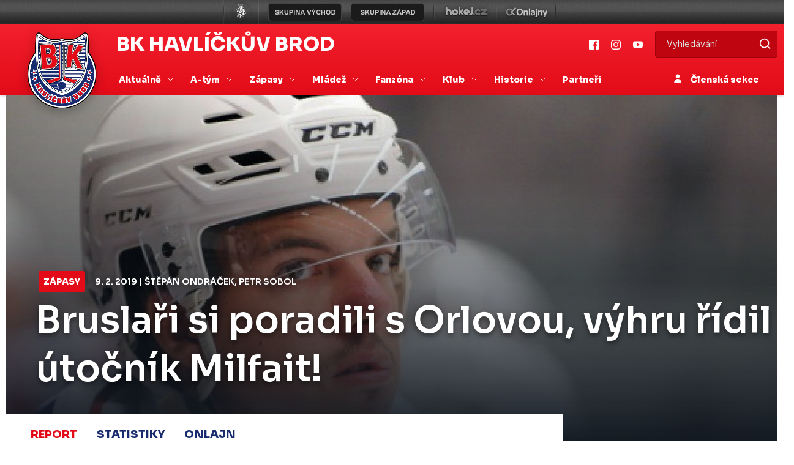

--- FILE ---
content_type: text/html
request_url: https://www.bkhb.cz/zapas.asp?id=Bruslari-si-poradili-s-Orlovou-vyhru-ridil-utocnik-Milfait-2885
body_size: 95035
content:

<!DOCTYPE html>
<html lang="cs" dir="ltr">
  <head>
    <meta charset="windows-1250">
    <meta name="viewport" content="width=device-width, initial-scale=1, shrink-to-fit=no">
    <meta name="googlebot" content="index,follow,snippet,archive" />
    <meta name="keywords" content="hokej Havlíčkův Brod CR ceska cesko" />
    <meta name="description" content="BK Havlíčkův Brod" />
    <meta name="copyright" content="BK Havlíčkův Brod, eSports.cz s.r.o." />

    
    <link href="https://vesna.esports.cz/weby_data/top_bar/top_bar_css.css" rel="stylesheet">
    <link href="inc/css/theme.min.css" rel="stylesheet">
    <link href="inc/css/hotfix.css?1" rel="stylesheet">
    <link rel="author" href="humans.txt">
    
    <link rel="apple-touch-icon" sizes="180x180" href="/apple-touch-icon.png">
    <link rel="icon" type="image/png" sizes="32x32" href="/favicon-32x32.png">
    <link rel="icon" type="image/png" sizes="16x16" href="/favicon-16x16.png">
    <link rel="manifest" href="/site.webmanifest">
    <link rel="mask-icon" href="/safari-pinned-tab.svg" color="#5bbad5">
    <meta name="msapplication-TileColor" content="#da532c">
    <meta name="theme-color" content="#ffffff">

		
		<title>Reportáž ze zápasu: Orlová - Havlíčkův Brod 4:8  -  Bruslaři si poradili s Orlovou, výhru řídil útočník Milfait!</title>
		
		<!-- Global site tag (gtag.js) - Google Analytics -->
<script type="text/plain" data-cookiecategory="analytics" async src="https://www.googletagmanager.com/gtag/js?id=UA-153433239-4"></script>
<script type="text/plain" data-cookiecategory="analytics">
window.dataLayer = window.dataLayer || [];
function gtag(){dataLayer.push(arguments);}
gtag('js', new Date());

gtag('config', 'UA-153433239-4');
</script>
<meta property="og:image" content="http://www.bkhb.cz/foto/jan_milfait_zblizka_top.JPG" />
<meta property="og:title" content="Bruslaři si poradili s Orlovou, výhru řídil útočník Milfait!" />
<meta property="og:description" content="ORLOVÁ – Havlíčkobrodští hokejisté absolvovali dlouhou cestu do Orlové. První třetina patřila Orlům, kteří šli do dvoubrankového vedení. Bruslaři potom potvrdili roli favorita, když otočili vývoj utkání z 0:2 na 6:2. Svěřenci Richarda Cachnína a Martina Melouna přidali v další části hry dvě branky. V utkání se nejvíce dařilo Janu Milfaitovi (na snímku), který zaznamenal čtyři góly a jednu asistenci. Do listiny střelců se z řad Havlíčkova Brodu zapsali Miroslav Třetina, Luboš Voříšek, Jiří Kopic a Štěpán Dudycha. " />
<meta property="og:url" content="http://www.bkhb.cz/zapas.asp?id=Bruslari-si-poradili-s-Orlovou-vyhru-ridil-utocnik-Milfait-2885" />
<meta property="og:site_name" content="BK Havl. Brod" />
<meta property="og:type" content="website" />
<meta name="author" content="Štěpán Ondráček, Petr Sobol" />

</head>
  <body>

<!-- menu -->
<!-- Lista s tymy -->
<div id="top_bar_icons">
  <style>
html, body{
	margin: 0 !important;
	padding: 0;
}
#top_bar {
	margin:0;
	padding:0;
	width: 100%;
	height: 40px;
	background: url(https://vesna.esports.cz/weby_data/top_bar/druha_liga/bg.png) repeat-x 0px 0px;
}

#top_bar_icons_box {
	width: 980px !important;
	padding-left: 00px !important;
	width: 1280px;
	margin: auto;
	padding-left: 85px;
}

#cslh {
	background: url(https://vesna.esports.cz/weby_data/top_bar/druha_liga/logo.png?3) repeat-x 0px 0px;
	width: 58px;
	height: 40px;
	display: inline-block;
	margin-right: 15px;
}
#cslh:hover {
	background: url(https://vesna.esports.cz/weby_data/top_bar/druha_liga/logo.png?3) repeat-x 0px -40px;
	width: 58px;
	height: 40px;
	display: inline-block;
}
#cslh a {
	display: inline-block;
	width: 58px;
	height: 40px;
}

#sever {
	background: url(https://vesna.esports.cz/weby_data/top_bar/druha_liga/skupinaSEVE.png) repeat-x 0px 0px;
	width: 120px;
	height: 40px;
	display: inline-block;
	cursor: pointer;
	margin-right: 10px;
}
#sever:hover {
	background: url(https://vesna.esports.cz/weby_data/top_bar/druha_liga/skupinaSEVE.png) repeat-x 0px -40px;
	width: 120px;
	height: 40px;
	display: inline-block;
	cursor: pointer;
}

#vychod {
	background: url(https://vesna.esports.cz/weby_data/top_bar/druha_liga/vychod.png) repeat-x 0px 0px;
	width: 120px;
	height: 40px;
	display: inline-block;
	cursor: pointer;
	margin-right: 15px;
}
#vychod:hover {
	background: url(https://vesna.esports.cz/weby_data/top_bar/druha_liga/vychod.png) repeat-x 0px -40px;
	width: 120px;
	height: 40px;
	display: inline-block;
	cursor: pointer;
}

#zapad {
	background: url(https://vesna.esports.cz/weby_data/top_bar/druha_liga/zapad.png) repeat-x 0px 0px;
	width: 120px;
	height: 40px;
	display: inline-block;
	cursor: pointer;
	margin-right: 15px;
}
#zapad:hover {
	background: url(https://vesna.esports.cz/weby_data/top_bar/druha_liga/zapad.png) repeat-x 0px -40px;
	width: 120px;
	height: 40px;
	display: inline-block;
	cursor: pointer;
}

#stred {
	background: url(https://vesna.esports.cz/weby_data/top_bar/druha_liga/skupinaS.png) repeat-x 0px 0px;
	width: 120px;
	height: 40px;
	display: inline-block;
	cursor: pointer;
	margin-right: 15px;
}
#stred:hover {
	background: url(https://vesna.esports.cz/weby_data/top_bar/druha_liga/skupinaS.png) repeat-x 0px -40px;
	width: 120px;
	height: 40px;
	display: inline-block;
	cursor: pointer;
}

#jih {
	background: url(https://vesna.esports.cz/weby_data/top_bar/druha_liga/skupinaJ.png) repeat-x 0px 0px;
	width: 120px;
	height: 40px;
	display: inline-block;
	cursor: pointer;
	margin-right: 15px;
}
#jih:hover {
	background: url(https://vesna.esports.cz/weby_data/top_bar/druha_liga/skupinaJ.png) repeat-x 0px -40px;
	width: 120px;
	height: 40px;
	display: inline-block;
	cursor: pointer;
}

#hokejcz {
	background: url(https://vesna.esports.cz/weby_data/top_bar/druha_liga/hokejcz.png) repeat-x 0px 0px;
	width: 104px;
	height: 40px;
	display: inline-block;
}
#hokejcz:hover {
	background: url(https://vesna.esports.cz/weby_data/top_bar/druha_liga/hokejcz.png) repeat-x 0px -40px;
	width: 104px;
	height: 40px;
	display: inline-block;
}
#hokejcz a {
	display: inline-block;
	width: 104px;
	height: 40px;
}

#onlajny {
	background: url(https://vesna.esports.cz/weby_data/top_bar/druha_liga/onlajny.png) repeat-x 0px 0px;
	width: 104px;
	height: 40px;
	display: inline-block;
}
#onlajny:hover {
	background: url(https://vesna.esports.cz/weby_data/top_bar/druha_liga/onlajny.png) repeat-x 0px -40px;
	width: 104px;
	height: 40px;
	display: inline-block;
}
#onlajny a {
	display: inline-block;
	width: 104px;
	height: 40px;
}

#zapad_menu {
	display: inline-block;
}
#bcg_top_bar_items {
	display: inline-block;
}
#bcg_top_bar_items ul {
	font-family: Arial, Verdana;
	font-size: 14px;
	margin: 0;
	padding: 0;
	display: inline-block;
	list-style: none;
}
#bcg_top_bar_items ul li {
	display: block;
	position: relative;
	float: left;
}
#bcg_top_bar_items li ul {
	display: none;
	background: white;
	background: url(https://vesna.esports.cz/weby_data/top_bar/druha_liga/submenu_bg.png);
	border-color: #c9c9c9;
	border-width: 12px;
	width: 430px;
	height: 235px;
	margin-top: 30px;
	font-size: 12px;
	font-family: Arial;
	padding-top: 10px;
	padding-left: 10px;
	z-index:2000;
}
#vychodni_menu li ul {
	display: none;
	background: white;
	background: url(https://vesna.esports.cz/weby_data/top_bar/druha_liga/submenu_bg.png);
	border-color: #c9c9c9;
	border-width: 12px;
	width: 430px;
	height: 235px;
	margin-top: 30px;
	font-size: 12px;
	font-family: Arial;
	padding-top: 10px;
	padding-left: 10px;
}
#bcg_top_bar_items ul li a {
	display: block;
	text-decoration: none;
	color: black;
	padding: 5px 15px 5px 15px;
	margin-left: 1px;
	font-size: 12px;
	font-family: Arial;
}
#bcg_top_bar_items ul li a:hover {

}
#bcg_top_bar_items li:hover ul {
	display: block;
	position: absolute;
}
#bcg_top_bar_items li:hover li {
	width: 210px;
}
#bcg_top_bar_items li:hover li a:hover {
	color:black;
	text-decoration: underline;
}
@media only screen and (max-width:1200px){
    #top_bar{
        display:none;
    }
}
</style>

<div id="top_bar">
<div id="top_bar_icons_box">

<a href="http://ceskyhokej.org/hokejove-souteze/2-liga" target="_blank" title="Český svaz ledního hokeje"><div id="cslh"></div></a>

<div id="bcg_top_bar_items">


<ul id="menux">
	<!--
  <li id="jih"><a href="#"></a>
		<ul style="background:url(https://vesna.esports.cz/weby_data/top_bar/druha_liga/submenu_bg3.png);">
	   	    <li><a href="https://hcrisuty.cz/" target="_blank">TJ HC Řisuty</a></li>
            <li><a href="https://bkhb.cz/" target="_blank">BK Havlíčkův Brod</a></li>
			<li><a href="https://hcstadioncheb.cz/" target="_blank">HC Stadion Cheb</a></li>
            <li><a href="https://ihcpisek.cz/" target="_blank">IHC Králové Písek</a></li>
            <li><a href="https://hckobra.cz/" target="_blank">HC Kobra Praha</a></li>
            <li><a href="https://hcpribram.cz/" target="_blank">HC Příbram</a></li>
            <li><a href="https://hc-klatovy.cz/" target="_blank">HC Klatovy</a></li>
            <li><a href="www.hctabor.com/" target="_blank">HC Tábor</a></li>
		</ul>
	</li>


  <li id="sever"><a href="#"></a>
		<ul style="background:url(https://vesna.esports.cz/weby_data/top_bar/druha_liga/submenu_bg3.png);">
        	<li><a href="https://hokejnp.cz/" target="_blank">BK Nová Paka</a></li>
		    <li><a href="https://hcdecin.cz/" target="_blank">HC Děčín</a></li>
            <li><a href="https://mostectilvi.cz/" target="_blank">MOSTEČTÍ LVI</a></li>
            <li><a href="https://hchronov.cz/" target="_blank">HC Wikov Hronov</a></li>
            <li><a href="https://dracibilina.cz/" target="_blank">Draci Bílina</a></li>
            <li><a href="https://hcvlci.cz/" target="_blank">TJ HC Jablonec n/N.</a></li>
            <li><a href="https://hcdvurkralove.cz/" target="_blank">HC Dvůr Králové n.L.</a></li>
            <li><a href="https://hcletci.cz/" target="_blank">HC Letci Letňany</a></li>
		</ul>
	</li>
	-->

  	<li id="vychod"><a href="#"></a>
		<ul>
		    <li><a href="https://hokejub.cz/" target="_blank">HC Spartak Uherský Brod</a></li>
			<li><a href="https://www.hkkm.cz/" target="_blank">HK Kroměříž</a></li>
           	<li><a href="https://www.hc-havirov.cz/" target="_blank">AZ Havířov</a></li>
			<li><a href="https://lhkjestrabi.cz/" target="_blank">LHK Jestřábi Prostějov</a></li>
			<li><a href="https://www.dracisumperk.cz/" target="_blank">Draci Pars Šumperk</a></li>
            <li><a href="https://www.hcslezan.cz/" target="_blank">HC Slezan Opava</a></li>
            <li><a href="https://www.hokejzr.cz/" target="_blank">SKLH Žďár nad Sázavou</a></li>
            <li><a href="https://www.hknj.cz/" target="_blank">HK Nový Jičín</a></li>
            <li><a href="https://www.hcvm.cz/" target="_blank">HC Bobři Valašské Meziříčí</a></li>
			<li><a href="http://www.technikahokej.cz/" target="_blank">VSK Technika Hokej Brno</a></li>
            <li><a href="https://www.hcismm.cz/" target="_blank">HC ISMM Kopřivnice</a></li>
            <li><a href="https://www.hokejvm.cz/" target="_blank">HHK Velké Meziříčí</a></li>
            <li><a href="https://www.shkmhodonin.cz/" target="_blank">SHKM Hodonín</a></li>
			<li><a href="https://hcorli.cz/" target="_blank">Orli Znojmo</a></li>
    	</ul>
	</li>

  	<li id="zapad"><a href="#"></a>
		<!-- <ul style="background:url(https://vesna.esports.cz/weby_data/top_bar/druha_liga/submenu_bg3.png);"> -->
		<ul>  
			<li><a href="https://www.bkhb.cz/" target="_blank">BK Havlíčkův Brod</a></li>
		    <li><a href="https://slovanusti.cz/" target="_blank">HC Slovan Ústí nad Labem</a></li>
           	<li><a href="https://hokejbenatky.cz/" target="_blank">HC Benátky nad jizerou</a></li>
            <li><a href="https://www.hcvrchlabi.cz/" target="_blank">HC Stadion Vrchlabí</a></li>
            <li><a href="https://www.skkadan.cz/" target="_blank">SK Kadaň</a></li>
            <li><a href="https://www.ihcpisek.cz/" target="_blank">IHC Písek</a></li>
			<li><a href="https://hokejkralupy.cz/" target="_blank">HK Kralupy</a></li>
            <li><a href="https://www.hcdecin.cz/" target="_blank">HC Děčín</a></li>
            <li><a href="https://www.hckobra.cz/" target="_blank">HC Kobra Praha</a></li>
            <li><a href="https://www.mostectilvi.cz/" target="_blank">Mostečtí Lvi</a></li>
            <li><a href="https://hcpribram.cz/" target="_blank">HC Příbram</a></li>
            <li><a href="https://hchronov.cz/" target="_blank">HC Hronov</a></li>
            <li><a href="https://www.hcstadioncheb.cz/" target="_blank">HC Stadion Cheb</a></li> 
            <li><a href="https://hcmilevsko1934.cz/" target="_blank">HC Milevsko 1934</a></li> 
    	</ul>
	</li>

</ul>



<a href="http://www.hokej.cz/druha-liga" target="_blank" title="Hokej.cz - 2. Liga"><div id="hokejcz"></div></a>
<a href="http://www.onlajny.com/" target="_blank" title="Onlajny.com | online přenosy sportovních utkání"><div id="onlajny"></div></a>


</div>

</div>
</div>

</div>
<header>
  <div class="nav-wrap">
    <div class="second-head d-none d-lg-block">
      <div class="container">
        <div class="d-flex">
          <div class="align-items-center d-flex">
            <div class="head"><a href="/">BK Havlíčkův Brod</a></div>
          </div>

          <div class="ml-auto d-none d-lg-flex align-items-center">
            <a class="social" target='_blank' href="https://www.facebook.com/bkhb.cz/"><img src="inc/img/facebook.svg" alt="" /></a>
            <a class="social" target='_blank' href="https://www.instagram.com/bkhb.cz/"><img src="inc/img/instagram.svg" alt="" /></a>
            <a class="social" target='_blank' href="https://www.youtube.com/@bkhb_cz"><img src="inc/img/youtube.svg" alt="" /></a>

            <form action="archiv.asp" class="searchForm mr-auto mr-lg-0 ml-auto">
              <input type="text" name="search" class="search" required="" placeholder="Vyhledávání" />
              <input type="submit" class="submit" value="" />
            </form>
          </div>
        </div>
      </div>
    </div>

    <nav id="main-nav" class="menu navbar navbar-expand-lg navbar-dark">
      <div class="container">
        <div class="logo mx-lg-auto order-0">
          <a class="logo-link" href="/"><img src="inc/img/logo.png" alt="" /></a>
          <div class="slogan-mobile d-block d-lg-none">
            <a href="#">BK Havlíčkův Brod</a>
          </div>
        </div>
        <button class="navbar-toggler second-button" type="button" data-toggle="collapse" data-target=".dual-collapse2">
          <div class="animated-icon2">
            <span></span><span></span><span></span><span></span>
          </div>
        </button>
        <div class="navbar-collapse collapse w-100 dual-collapse2 mt-2 mt-lg-0 text-center text-lg-left main-nav-wrap">
          <ul class="navbar-nav mr-auto">
            
            <li class="nav-item dropdown">
              <a class="nav-link dropdown-toggle" href="#" id="navbarDropdown" role="button" data-toggle="dropdown"
                aria-haspopup="true" aria-expanded="false">
                Aktuálně
              </a>
              <div class="dropdown-menu" aria-labelledby="navbarDropdown">
                


                <a class="nav-link"  href="archiv.asp">Články</a>
                


                <a class="nav-link"  href="archiv.asp?page=4">Aktuality</a>
                

            </li>
            
            <li class="nav-item dropdown">
              <a class="nav-link dropdown-toggle" href="#" id="navbarDropdown" role="button" data-toggle="dropdown"
                aria-haspopup="true" aria-expanded="false">
                A-tým
              </a>
              <div class="dropdown-menu" aria-labelledby="navbarDropdown">
                


                <a class="nav-link"  href="soupiska.asp">Soupiska</a>
                


                <a class="nav-link"  href="zobraz.asp?t=zmeny-v-kadru">Změny v kádru</a>
                


                <a class="nav-link"  href="zobraz.asp?t=realizacni-tym">Realizační tým</a>
                


                <a class="nav-link"  href="statistiky.asp">Statistiky</a>
                

            </li>
            
            <li class="nav-item dropdown">
              <a class="nav-link dropdown-toggle" href="#" id="navbarDropdown" role="button" data-toggle="dropdown"
                aria-haspopup="true" aria-expanded="false">
                Zápasy
              </a>
              <div class="dropdown-menu" aria-labelledby="navbarDropdown">
                


                <a class="nav-link"  href="zapasy.asp">Zápasy II. ligy</a>
                


                <a class="nav-link"  href="zapasy.asp?sezona=2026prip">Přípravné zápasy</a>
                


                <a class="nav-link"  href="tabulka.asp">Tabulka</a>
                


                <a class="nav-link"  href="zobraz.asp?t=bilance-se-souperi">Bilance se soupeři</a>
                


                <a class="nav-link"  href="zobraz.asp?t=vstupenky-a-permanentky">Vstupenky a permanentky</a>
                

            </li>
            
            <li class="nav-item dropdown">
              <a class="nav-link dropdown-toggle" href="#" id="navbarDropdown" role="button" data-toggle="dropdown"
                aria-haspopup="true" aria-expanded="false">
                Mládež 
              </a>
              <div class="dropdown-menu" aria-labelledby="navbarDropdown">
                


                <a class="nav-link"  href="registrace.asp">Individuální výuka</a>
                


                <a class="nav-link"  href="mladez.asp">Rozcestník mládeže</a>
                


                <a class="nav-link"  href="zapasy.asp?kategorie=JUN">Zápasy juniorů</a>
                


                <a class="nav-link"  href="zapasy.asp?kategorie=DOR">Zápasy dorostu</a>
                


                <a class="nav-link"  href="zobraz.asp?t=realizacni-tymy">Realizační týmy</a>
                


                <a class="nav-link"  href="zobraz.asp?t=nabor-hokejistu">Nábor hokejistů</a>
                


                <a class="nav-link"  href="zobraz.asp?t=vikendova-skola-brusleni">Víkendová škola bruslení</a>
                


                <a class="nav-link"  href="zobraz.asp?t=krasobrusleni">Krasobruslení</a>
                


                <a class="nav-link"  href="zobraz.asp?t=clenske-prispevky">Členské příspěvky</a>
                


                <a class="nav-link"  href="zobraz.asp?t=sleva-bauer">Sleva Bauer</a>
                


                <a class="nav-link"  href="zobraz.asp?t=dokumenty">Dokumenty</a>
                

            </li>
            
            <li class="nav-item dropdown">
              <a class="nav-link dropdown-toggle" href="#" id="navbarDropdown" role="button" data-toggle="dropdown"
                aria-haspopup="true" aria-expanded="false">
                Fanzóna
              </a>
              <div class="dropdown-menu" aria-labelledby="navbarDropdown">
                


                <a class="nav-link"  href="zobraz.asp?t=soutez-blachotrapez">Soutěž s Blachotrapez</a>
                


                <a class="nav-link"  href="/zobraz.asp?t=velka-soutez-blachotrapez">Velká soutěž s Blachotrapez</a>
                


                <a class="nav-link"  href="fotogalerie.asp">Fotogalerie</a>
                


                <a class="nav-link" target='_blank' href="https://www.youtube.com/@bkhb_cz">YouTube</a>
                


                <a class="nav-link" target='_blank' href="https://www.facebook.com/bkhb.cz/">Facebook</a>
                


                <a class="nav-link" target='_blank' href="https://www.instagram.com/bkhb.cz/">Instagram</a>
                


                <a class="nav-link" target='_blank' href="https://www.tiktok.com/@bkhb.cz">TikTok</a>
                


                <a class="nav-link" target='_blank' href="https://twitter.com/bkhb_cz">Twitter</a>
                


                <a class="nav-link"  href="offline.asp">Ptejte se</a>
                


                <a class="nav-link" target='_blank' href="https://www.facebook.com/RebelHeartsCZ">Rebel Hearts</a>
                

            </li>
            
            <li class="nav-item dropdown">
              <a class="nav-link dropdown-toggle" href="#" id="navbarDropdown" role="button" data-toggle="dropdown"
                aria-haspopup="true" aria-expanded="false">
                Klub
              </a>
              <div class="dropdown-menu" aria-labelledby="navbarDropdown">
                


                <a class="nav-link"  href="zobraz.asp?t=informace-a-kontakty">Informace a kontakty</a>
                


                <a class="nav-link"  href="zobraz.asp?t=vedeni-klubu">Vedení klubu</a>
                


                <a class="nav-link" target='_blank' href="http://www.tshb.cz/zimni-stadion/ms-1398/p1=1398">Stadion</a>
                


                <a class="nav-link" target='_blank' href="https://www.softkom.biz/Softkom/scheduletshb.aspx">Rozpis ledu</a>
                


                <a class="nav-link"  href="zobraz.asp?t=redakce">Redakce</a>
                


                <a class="nav-link"  href="zobraz.asp?t=akreditace">Akreditace</a>
                

            </li>
            
            <li class="nav-item dropdown">
              <a class="nav-link dropdown-toggle" href="#" id="navbarDropdown" role="button" data-toggle="dropdown"
                aria-haspopup="true" aria-expanded="false">
                Historie
              </a>
              <div class="dropdown-menu" aria-labelledby="navbarDropdown">
                


                <a class="nav-link"  href="zobraz.asp?t=historie-klubu">Historie klubu</a>
                


                <a class="nav-link"  href="zobraz.asp?t=sezona-po-sezone">Sezona po sezoně</a>
                


                <a class="nav-link"  href="zobraz.asp?t=slavni-odchovanci">Slavní odchovanci</a>
                

            </li>
            
            <li class="nav-item">
              <a class="nav-link" target_menu href="partneri.asp">Partneři</a>
            </li>
        </div>
        
        </ul>

        <div class="navbar-collapse collapse w-100 dual-collapse2 mb-2 mb-lg-0">
          <div class="d-block d-lg-none text-center">
            <a class="social" href="#"><img src="inc/img/facebook.svg" alt="" /></a>
            <a class="social" href="#"><img src="inc/img/instagram.svg" alt="" /></a>
            <a class="social" href="#"><img src="inc/img/youtube.svg" alt="" /></a>
          </div>
          <div class="d-block d-lg-none">
            <form class="searchForm mr-auto mr-lg-0 ml-auto">
              <input type="text" name="query" class="search" required="" placeholder="Vyhledávání" />
              <input type="submit" name="search" class="submit" value="" />
            </form>
          </div>
          <ul class="navbar-nav ml-auto">
            <li class="nav-item text-center">
              <a class="nav-link clen" href="https://clen.bkhb.cz"><img src="inc/img/person.svg" alt="" /> Členská sekce</a>
            </li>
          </ul>
        </div>
      </div>
  </div>
  </nav>
  </div>
</header>



    <div class="container article mt-5 mb-5">
        <div class="row">
            <div class="col-12 thumb-wrap">
                <div class="thumb">
                    <picture>
                        <img class="img-fluid" src="https://php.esports.cz/images/min.php?exact&amp;topcut&amp;w=1260&amp;h=577&amp;compresss=&amp;mtime=1539443140&amp;file=https://bkhb.cz//foto/jan_milfait_zblizka_top.JPG" alt="">
                    </picture>
                    <div class="tag-wrap">
                        <div class="category"><a href="#">Zápasy</a></div>
                        <div class="date">9. 2. 2019 | Štěpán Ondráček, Petr Sobol</div>
                        <h1>Bruslaři si poradili s Orlovou, výhru řídil útočník Milfait!
                        </h1>

                    </div>
                </div>

            </div>



            <div class="col-12 col-lg-8 col-xl-9 left-side mb-4 mb-lg-0 content-wrap">

                <div class="content">

                    <div class="p-0 py-md-2 px-md-3">
                        

                        <div class="subpage--main subpage--tabs tabs">
                            <div class="row">

                                <div class="col-12">
                                    <ul class="nav nav-tabs nav-pills nav-fill" id="myTab" role="tablist">


                                        <li class="nav-item">
                                            <a class="nav-link active show" id="report-tab" data-toggle="tab"
                                                href="#report" role="tab" aria-controls="report"
                                                aria-selected="true">Report</a>
                                        </li>

                                         
                                        <li class="nav-item">
                                            <a class="nav-link" id="report-stats" data-toggle="tab" href="#stats"
                                                role="tab" aria-controls="stats" aria-selected="false">Statistiky</a>
                                        </li>
                                        
                                        <li class="nav-item">
                                            <a class="nav-link" target="blank" href="http://www.onlajny.com/match/index/id/249533" title="">Onlajn</a>
                                        </li>
                                        



                                    </ul>
                                </div>
                            </div>
                        </div>


                        <div class="tab-content typography" id="myTabContent">

                            <div class="tab-pane fade typography--media_full_width active show" id="report"
                                role="tabpanel" aria-labelledby="report">
                                <p class="perex">ORLOVÁ – Havlíčkobrodští hokejisté absolvovali dlouhou cestu do Orlové. První třetina patřila Orlům, kteří šli do dvoubrankového vedení. Bruslaři potom potvrdili roli favorita, když otočili vývoj utkání z 0:2 na 6:2. Svěřenci Richarda Cachnína a Martina Melouna přidali v další části hry dvě branky. V utkání se nejvíce dařilo Janu Milfaitovi (na snímku), který zaznamenal čtyři góly a jednu asistenci. Do listiny střelců se z řad Havlíčkova Brodu zapsali Miroslav Třetina, Luboš Voříšek, Jiří Kopic a Štěpán Dudycha. </p>
                                <p>Havlíčkův Brod sice naposledy přejel Žďár nad Sázavou, Orli se ale svého soupeře nezalekli. Do utkání vstoupil aktivně a v patnácté minutě se zásluhou Ballnera dostali do vedení. Krátce na to navíc zvýšil Macuh a Orlová vedla už dvě branky.</p>

<p>Havlíčkův Brod vrátil necelou minutu před první sirénou do hry Milfait. „Škoda gólu do šatny, i když si myslím, že to na vývoj utkání nemělo takový vliv,“ uvedl po zápase domácí trenér Darek Stránský.</p>

<p>Zápas totiž rozhodl úvod druhé třetiny. Hned na jejím začátku totiž srovnal znovu Milfait, který o pár vteřin později proměnil trestné střílení a dovršil hattrick. Hosté se však neuspokojili a přidali další dvě rychlé branky. Jednu z nich dal znovu Milfait, jenž za stavu 2:5 vyhnal Svobodu z brány.</p>

<p>„Věděli jsme, že zaberou a řekli jsme si, že nás nesmí trestat. Ale stal se pravý opak. Většina těch gólů byla laciných a zbytečných, mrzelo Stránského. „Ta třetina nám uletěla a rozhodla celý zápas,“ měl jasno. Krátce před druhou přestávkou se ještě prosadil Voříšek a Havlíčkův Brod vedl o čtyři branky.</p>

<p>V poslední třetině se hra znovu zklidnila a oba týmy přidaly ještě po dvou brankách. „Naše hra se v posledních zápasech lepší, pomáhají nám kluci z Havířova a jsme schopni soupeře i zatlačit. O to více mě mrzí, že jsme dnes nedokázali hrát celou dobu tak, jako v první třetině. Odskočili nám po zbytečných chybách, psychika pak jde dolů a to se hraje špatně,“ komentoval trenér Orlové.</p>

<p>Do několika nadějných šancí se v utkání dostal i Martin Potočný, který se naposledy objevil v akci v sezoně 2012/13 v Havířově. Dnes se v jedné formaci objevil se synem Matějem a společně vymysleli několik nebezpečných šancí. „Klobouk dolů. Byl plnohodnotným členem sestavy,“ pochválil jej kouč Stránský.</p>

<h4>Výsledky skupiny Jih + Východ (38. kolo)</h4>

<p>Hodonín – Písek <b><a href="http://www.onlajny.com/match/index/date/2019-02-09/id/249532" target="_blank" title="5:3">5:3</a><br></b>

Opava – Moravské Budějovice <b><a href="http://www.onlajny.com/match/index/date/2019-02-09/id/249534" target="_blank" title="7:2">7:2</a><br></b>

Nový Jičín – Žďár nad Sázavou <b><a href="http://www.onlajny.com/match/index/date/2019-02-09/id/249535" target="_blank" title="2:3">2:3</a><br></b>

Valašské Meziříčí – Tábor <b><a href="http://www.onlajny.com/match/index/date/2019-02-09/id/249536" target="_blank" title="8:3">8:3</a><br></b>

Kopřivnice – David Servis České Budějovice <b><a href="http://www.onlajny.com/match/index/date/2019-02-09/id/249537" target="_blank" title="6:2">6:2</a><br></b>


Šumperk – Pelhřimov <b><a href="http://www.onlajny.com/match/index/date/2019-02-09/id/249538" target="_blank" title="6:3">6:3</a><br></b>
                            


                             <div class="more-articles mt-4">
                <h2 class="text-secondary">Související články</h2>
          
            
                                    <h4>
                                    <a href="clanek.asp?id=Bruslare-ceka-narocna-cesta-do-hnizda-Orlove-4927" title="Přečíst článek: Bruslaře čeká náročná cesta do hnízda Orlové!, Štěpán Ondráček, 08.02.2019" class="article-small">
                                        Bruslaře čeká náročná cesta do hnízda Orlové!
                                    </a></h4>
                                    
                                     <h4>
                                    <a href="zapas.asp?id=Bruslari-si-poradili-s-Orlovou-vyhru-ridil-utocnik-Milfait-2885" title="Přečíst článek: Bruslaři si poradili s Orlovou, výhru řídil útočník Milfait!, Štěpán Ondráček, Petr Sobol, 09.02.2019" class="article-small">
                                
                                        Bruslaři si poradili s Orlovou, výhru řídil útočník Milfait!
                                    </a></h4>
                                    
                                    <h4>
                                    <a href="clanek.asp?id=Prvni-gol-v-acku-Konecne-mi-to-sedlo-tesi-Stepana-Dudychu-4932" title="Přečíst článek: První gól v áčku? Konečně mi to sedlo, těší Štěpána Dudychu, Ladislav Vácha, 11.02.2019" class="article-small">
                                        
                                        První gól v áčku? Konečně mi to sedlo, těší Štěpána Dudychu
                                    </a></h4>
                                    
                                    </div>
                                    
                         </div>


                            <div class="tab-pane fade" id="stats" role="tabpanel" aria-labelledby="stats">
                                <h2>Statistiky hráčů</h2>
                                <div class="table-responsive">
                                    

                                    <table>
                                        <tbody>

                                            <tr>
                                                <th><span data-toggle="tooltip" data-placement="top" title=""
                                                        data-original-title="Jméno hráče">Jméno</span></th>
                                                <th><span data-toggle="tooltip" data-placement="top" title=""
                                                        data-original-title="Góly">G</span></th>
                                                <th><span data-toggle="tooltip" data-placement="top" title=""
                                                        data-original-title="Asitence">A</span></th>
                                                <th><span data-toggle="tooltip" data-placement="top" title=""
                                                        data-original-title="Kanadské body">B</span></th>
                                                <th><span data-toggle="tooltip" data-placement="top" title=""
                                                        data-original-title="Účast na ledě při vstřelených / obdržených brankách">+/-</span>
                                                </th>
                                                <th><span data-toggle="tooltip" data-placement="top" title=""
                                                        data-original-title="Tresné minuty">TM</span></th>
                                            </tr>
                                            
                                            <tr>
                                                <td class="player"><a href="hrac.asp?id=Filip-Benes-525"
                                                        title="Zobrazit profil hráče Filip Beneš">Filip Beneš</a></td>
                                                <td>0</td>
                                                <td>0</td>
                                                <td>0</td>
                                                <td>0</td>
                                                <td>0</td>
                                            </tr>
                                           
                                        
                                            <tr>
                                                <td class="player"><a href="hrac.asp?id=Lukas-Beran-355"
                                                        title="Zobrazit profil hráče Lukáš Beran">Lukáš Beran</a></td>
                                                <td>0</td>
                                                <td>1</td>
                                                <td>1</td>
                                                <td>1</td>
                                                <td>0</td>
                                            </tr>
                                           
                                        
                                            <tr>
                                                <td class="player"><a href="hrac.asp?id=Stepan-Dudycha-555"
                                                        title="Zobrazit profil hráče Štěpán Dudycha">Štěpán Dudycha</a></td>
                                                <td>1</td>
                                                <td>0</td>
                                                <td>1</td>
                                                <td>1</td>
                                                <td>0</td>
                                            </tr>
                                           
                                        
                                            <tr>
                                                <td class="player"><a href="hrac.asp?id=Tomas-Chlubna-77"
                                                        title="Zobrazit profil hráče Tomáš Chlubna">Tomáš Chlubna</a></td>
                                                <td>0</td>
                                                <td>0</td>
                                                <td>0</td>
                                                <td>-1</td>
                                                <td>0</td>
                                            </tr>
                                           
                                        
                                            <tr>
                                                <td class="player"><a href="hrac.asp?id=Jiri-Kopic-109"
                                                        title="Zobrazit profil hráče Jiří Kopic">Jiří Kopic</a></td>
                                                <td>1</td>
                                                <td>0</td>
                                                <td>1</td>
                                                <td>1</td>
                                                <td>0</td>
                                            </tr>
                                           
                                        
                                            <tr>
                                                <td class="player"><a href="hrac.asp?id=David-Kozlik-54"
                                                        title="Zobrazit profil hráče David Kozlík">David Kozlík</a></td>
                                                <td>0</td>
                                                <td>0</td>
                                                <td>0</td>
                                                <td>0</td>
                                                <td>0</td>
                                            </tr>
                                           
                                        
                                            <tr>
                                                <td class="player"><a href="hrac.asp?id=Petr-Kuchta-81"
                                                        title="Zobrazit profil hráče Petr Kuchta">Petr Kuchta</a></td>
                                                <td>0</td>
                                                <td>0</td>
                                                <td>0</td>
                                                <td>0</td>
                                                <td>0</td>
                                            </tr>
                                           
                                        
                                            <tr>
                                                <td class="player"><a href="hrac.asp?id=Tomas-Ludvik-83"
                                                        title="Zobrazit profil hráče Tomáš Ludvík">Tomáš Ludvík</a></td>
                                                <td>0</td>
                                                <td>0</td>
                                                <td>0</td>
                                                <td>0</td>
                                                <td>0</td>
                                            </tr>
                                           
                                        
                                            <tr>
                                                <td class="player"><a href="hrac.asp?id=Jakub-Matusik-634"
                                                        title="Zobrazit profil hráče Jakub Matušík">Jakub Matušík</a></td>
                                                <td>0</td>
                                                <td>4</td>
                                                <td>4</td>
                                                <td>3</td>
                                                <td>0</td>
                                            </tr>
                                           
                                        
                                            <tr>
                                                <td class="player"><a href="hrac.asp?id=David-Michalek-114"
                                                        title="Zobrazit profil hráče David Michálek">David Michálek</a></td>
                                                <td>0</td>
                                                <td>0</td>
                                                <td>0</td>
                                                <td>-1</td>
                                                <td>0</td>
                                            </tr>
                                           
                                        
                                            <tr>
                                                <td class="player"><a href="hrac.asp?id=Jan-Milfait-56"
                                                        title="Zobrazit profil hráče Jan Milfait">Jan Milfait</a></td>
                                                <td>4</td>
                                                <td>1</td>
                                                <td>5</td>
                                                <td>4</td>
                                                <td>0</td>
                                            </tr>
                                           
                                        
                                            <tr>
                                                <td class="player"><a href="hrac.asp?id=Martin-Nepokoj-573"
                                                        title="Zobrazit profil hráče Martin Nepokoj">Martin Nepokoj</a></td>
                                                <td>0</td>
                                                <td>1</td>
                                                <td>1</td>
                                                <td>1</td>
                                                <td>0</td>
                                            </tr>
                                           
                                        
                                            <tr>
                                                <td class="player"><a href="hrac.asp?id=Patrik-Pridal-499"
                                                        title="Zobrazit profil hráče Patrik Přidal">Patrik Přidal</a></td>
                                                <td>0</td>
                                                <td>0</td>
                                                <td>0</td>
                                                <td>1</td>
                                                <td>0</td>
                                            </tr>
                                           
                                        
                                            <tr>
                                                <td class="player"><a href="hrac.asp?id=Tomas-Semrad-332"
                                                        title="Zobrazit profil hráče Tomáš Semrád">Tomáš Semrád</a></td>
                                                <td>0</td>
                                                <td>0</td>
                                                <td>0</td>
                                                <td>0</td>
                                                <td>0</td>
                                            </tr>
                                           
                                        
                                            <tr>
                                                <td class="player"><a href="hrac.asp?id=Vojtech-Smid-572"
                                                        title="Zobrazit profil hráče Vojtěch Šmíd">Vojtěch Šmíd</a></td>
                                                <td>0</td>
                                                <td>0</td>
                                                <td>0</td>
                                                <td>1</td>
                                                <td>2</td>
                                            </tr>
                                           
                                        
                                            <tr>
                                                <td class="player"><a href="hrac.asp?id=Miroslav-Tretina-23"
                                                        title="Zobrazit profil hráče Miroslav Třetina">Miroslav Třetina</a></td>
                                                <td>1</td>
                                                <td>2</td>
                                                <td>3</td>
                                                <td>1</td>
                                                <td>2</td>
                                            </tr>
                                           
                                        
                                            <tr>
                                                <td class="player"><a href="hrac.asp?id=David-Vala-72"
                                                        title="Zobrazit profil hráče David Vala">David Vala</a></td>
                                                <td>0</td>
                                                <td>1</td>
                                                <td>1</td>
                                                <td>2</td>
                                                <td>4</td>
                                            </tr>
                                           
                                        
                                            <tr>
                                                <td class="player"><a href="hrac.asp?id=Lubos-Vorisek-531"
                                                        title="Zobrazit profil hráče Luboš Voříšek">Luboš Voříšek</a></td>
                                                <td>1</td>
                                                <td>2</td>
                                                <td>3</td>
                                                <td>1</td>
                                                <td>0</td>
                                            </tr>
                                           
                                        
                                        </tbody>
                                    </table>

                                </div>
                                <h2>Statistiky brankářů</h2>
                                <div class="table-responsive">
                                    <table>
                                        <tbody>
                                            <tr>
                                                <th><span data-toggle="tooltip" data-placement="top" title=""
                                                        data-original-title="Jméno hráče">Jméno</span></th>
                                                <th><span data-toggle="tooltip" data-placement="top" title=""
                                                        data-original-title="Počet odchytaných minut">Min</span></th>
                                                <th><span data-toggle="tooltip" data-placement="top" title=""
                                                        data-original-title="Počet střel vyslaných na brankáře">Stř</span>
                                                </th>
                                                <th><span data-toggle="tooltip" data-placement="top" title=""
                                                        data-original-title="Počet inkasovaných gólů">Ink</span></th>
                                                <th><span data-toggle="tooltip" data-placement="top" title=""
                                                        data-original-title="Počet zásahů">Zás</span></th>
                                                <th><span data-toggle="tooltip" data-placement="top" title=""
                                                        data-original-title="Průměr gólů na zápas ( = inkasované góly / minuty/60 )">Úsp</span>
                                                </th>
                                                <th><span data-toggle="tooltip" data-placement="top" title=""
                                                        data-original-title="Asistence">A</span></th>
                                                <th><span data-toggle="tooltip" data-placement="top" title=""
                                                        data-original-title="Tresné minuty">TM</span></th>
                                            </tr>
                                                                               
                                            <tr>
                                                <td><span class="player"><a href="hrac.asp?id=David-Marek-107"
                                                            title="Zobrazit profil hráčeDavid Marek">David Marek</a></span></td>
                                                <td>60</td>
                                                <td>0</td>
                                                <td>4</td>
                                                <td>24</td>
                                            

                                                <td></td>
                                                <td>0</td>
                                                <td>0</td>
                                            </tr>
                                                                                    
                                        </tbody>
                                    </table>
                                </div>
                            </div>

                            <div class="tab-pane fade" id="ohlasy" role="tabpanel" aria-labelledby="ohlasy">
                                <h2>Ohlasy k utkání</h2>
                                <p></p>
                                 <div class="article__feedback">
                                  

                                </div>

                                </div>

                                <div class="tab-pane fade" id="photo" role="tabpanel" aria-labelledby="photo">
                                                                                                              

                            </div>


                            </div>


                        </div>








                    </div>
                </div>

            <div class="col-12 col-lg-4 col-xl-3 right-side">


                 <div class="event-final mb-5 side-separ">
                    <div class="row align-items-center justify-content-center h-100">
                        <div class="col-12 info">
                        38.. kolo, sobota 9.2.2019 od 17:00<br>Zimní stadion Orlová
                        </div>
                        <div class="col-6 logo">
                            <img class="img-fluid ml-auto" src="/znaky/2011/ORL.png" alt="">
                        </div>
                        <div class="col-6 logo text-center">
                            <img class="img-fluid" src="/files/logos/BKHB_logo_RGB.png" alt="">
                        </div>
                        <div class="col-12">
                            <div class="score green">4:8</div>
                            <div class="result">(2:1, 0:5, 2:2)</div>

                        </div>
                        <div class="col-12">
                            <div class="teams">Orlová <span>-</span> Havlíčkův Brod</div>
                            <div class="info">2. liga</div>

                        </div>
                    </div>
                </div>

 

                <div class="mb-2">
                    <h2>Statistiky zápasu</h2>
                </div>
                <div class="mb-4 small">
                <b>Branky a nahrávky:</b> 15. Ballner (Akhmetianov, J. Šmíd), 16. Macuh (Hovsepyan), 49. Cihlář (Macuh, Hovsepyan), 59. Ballner (Akhmetianov, Spálovský) – 20. Milfait (Voříšek, Matušík), 22. Milfait (Vala, Nepokoj), 23. Milfait (TS), 27. Třetina (Matušík), 28. Milfait (Třetina, Beran), 39. Voříšek (Milfait, Matušík), 52. Dudycha (Třetina), 52. Kopic (Matušík, Voříšek). 
<b>Rozhodčí:</b> Cabák – Bubela, Čelechovský. 
<b>Vyloučení:</b> 4:4. 
<b>Bez využití.</b>  <b>V oslabení:</b> 0:0. 
<b>Diváci:</b> 196. 
<b>Střely na branku:</b> 28:39 (11:12, 7:16, 10:11). 
<b>Průběh utkání:</b> 2:0, 2:6, 3:6, 3:8, 4:8. 
                </div>
                        

                <div class="mb-2">
                    <h2>Sestavy</h2>
                </div>
                <div class="mb-4">
                     <h4>Orlová</h4>
                   <div class="small mb-3"> Svoboda (28. Křehlík) – Mrowiec, Janiczek, Tomis (C), Szturc, Kropka, Amirov, Spálovský, Šendera, Ballner, Smrčka, J. Šmíd (A), Macuh, Kovařík, Potočný Martin, Klíma, Cihlář, Potočný Matěj, Brodek, Akhmetianov (A), Hovsepyan </div>
                    <h4>Havlíčkův Brod</h4>
                    <div class="small"> Marek (Nedvěd) – Kopic, V. Šmíd, Nepokoj, Semrád, Vala, Dudycha, Kuchta, Beran, Ludvík, Michálek, Voříšek (A), Chlubna, Přidal, Beneš, Třetina (C), Milfait (A), Kozlík, Matušík </div>
                </div>



                <div class="mb-2">
                  
            <div class="mb-2">
                    <h2>Tabulka</h2>
                </div>
                <div class="table-responsive table-result table-submenu">
                
					

                    <table cellspacing="0">
                        <thead>
                            <tr>
                                <th style="width: 1%; min-width: 15px;">#</th>
                                <th style="width: 25.7%; min-width: 100px;">Tým</th>
                                <th style="width: 5%">Z</th>
                                <th style="width: 5%">V</th>
                                <th style="width: 5%">VP</th>
                                <th style="width: 5%">PP</th>
                                <th style="width: 5%">P</th>
                                <th style="width: 5%;">B</th>
                            </tr>
                        </thead>
                        <tbody>
                          
                              <tr >
                                <td>1</td>
                                <td><img class="img-fluid" height="30px" width="30px" src="/znaky/2011/PRI.png" alt="">
                                    <strong>Příbram</strong></td>
                                <td>28</td>
                                <td>23</td>
                                <td>1</td>
                                <td>1</td>
                                <td>3</td>
                                <td>72</td>
                            </tr> 
				              
                              <tr >
                                <td>2</td>
                                <td><img class="img-fluid" height="30px" width="30px" src="/files/logos/hronov_logo-ctverec.png" alt="">
                                    <strong>Hronov</strong></td>
                                <td>28</td>
                                <td>14</td>
                                <td>7</td>
                                <td>2</td>
                                <td>5</td>
                                <td>58</td>
                            </tr> 
				              
                              <tr class="our-team">
                                <td>3</td>
                                <td><img class="img-fluid" height="30px" width="30px" src="/files/logos/BKHB_logo_RGB.png" alt="">
                                    <strong>Havlíčkův Brod</strong></td>
                                <td>28</td>
                                <td>18</td>
                                <td>0</td>
                                <td>2</td>
                                <td>8</td>
                                <td>56</td>
                            </tr> 
				              
                              <tr >
                                <td>4</td>
                                <td><img class="img-fluid" height="30px" width="30px" src="/znaky/2011/KOB.png" alt="">
                                    <strong>Kobra Praha</strong></td>
                                <td>29</td>
                                <td>16</td>
                                <td>1</td>
                                <td>3</td>
                                <td>9</td>
                                <td>53</td>
                            </tr> 
				              
                              <tr >
                                <td>5</td>
                                <td><img class="img-fluid" height="30px" width="30px" src="/znaky/2011/CHB.png" alt="">
                                    <strong>Cheb</strong></td>
                                <td>29</td>
                                <td>12</td>
                                <td>6</td>
                                <td>2</td>
                                <td>9</td>
                                <td>50</td>
                            </tr> 
				              
                              <tr >
                                <td>6</td>
                                <td><img class="img-fluid" height="30px" width="30px" src="/files/logos/milevsko-logo.png" alt="">
                                    <strong>Milevsko</strong></td>
                                <td>28</td>
                                <td>13</td>
                                <td>3</td>
                                <td>4</td>
                                <td>8</td>
                                <td>49</td>
                            </tr> 
				              
                              <tr >
                                <td>7</td>
                                <td><img class="img-fluid" height="30px" width="30px" src="/files/logos/benatky-logo.png" alt="">
                                    <strong>Benátky n/J</strong></td>
                                <td>28</td>
                                <td>13</td>
                                <td>2</td>
                                <td>2</td>
                                <td>11</td>
                                <td>45</td>
                            </tr> 
				              
                              <tr >
                                <td>8</td>
                                <td><img class="img-fluid" height="30px" width="30px" src="/znaky/2011/KRA.png" alt="">
                                    <strong>Kralupy n/V</strong></td>
                                <td>29</td>
                                <td>12</td>
                                <td>3</td>
                                <td>1</td>
                                <td>13</td>
                                <td>43</td>
                            </tr> 
				              
                              <tr >
                                <td>9</td>
                                <td><img class="img-fluid" height="30px" width="30px" src="/znaky/2011/DEC.png" alt="">
                                    <strong>Děčín</strong></td>
                                <td>29</td>
                                <td>11</td>
                                <td>2</td>
                                <td>3</td>
                                <td>13</td>
                                <td>40</td>
                            </tr> 
				              
                              <tr >
                                <td>10</td>
                                <td><img class="img-fluid" height="30px" width="30px" src="/files/logos/vrchlabi-6.png" alt="">
                                    <strong>Vrchlabí</strong></td>
                                <td>28</td>
                                <td>10</td>
                                <td>2</td>
                                <td>3</td>
                                <td>13</td>
                                <td>37</td>
                            </tr> 
				              
                              <tr >
                                <td>11</td>
                                <td><img class="img-fluid" height="30px" width="30px" src="/znaky/2011/PIS.png" alt="">
                                    <strong>Písek</strong></td>
                                <td>29</td>
                                <td>10</td>
                                <td>1</td>
                                <td>2</td>
                                <td>16</td>
                                <td>34</td>
                            </tr> 
				              
                              <tr >
                                <td>12</td>
                                <td><img class="img-fluid" height="30px" width="30px" src="/znaky/2011/MOL.png" alt="">
                                    <strong>Most</strong></td>
                                <td>29</td>
                                <td>9</td>
                                <td>1</td>
                                <td>3</td>
                                <td>16</td>
                                <td>32</td>
                            </tr> 
				              
                              <tr >
                                <td>13</td>
                                <td><img class="img-fluid" height="30px" width="30px" src="/znaky/2011/KAB.png" alt="">
                                    <strong>Kadaň</strong></td>
                                <td>28</td>
                                <td>5</td>
                                <td>0</td>
                                <td>2</td>
                                <td>21</td>
                                <td>17</td>
                            </tr> 
				              
                              <tr >
                                <td>14</td>
                                <td><img class="img-fluid" height="30px" width="30px" src="/files/logos/usti_logo.png" alt="">
                                    <strong>Ústí nad Labem</strong></td>
                                <td>28</td>
                                <td>2</td>
                                <td>2</td>
                                <td>1</td>
                                <td>23</td>
                                <td>11</td>
                            </tr> 
				              
                        </tbody>
                    </table>
                


				</div>

             
                <div class="mb-2">
                    <h2>Aktuality</h2>
                </div>

                <div class="side-news-wrap">
                    <div class="row">
            


                        <div class="col-12 mb-2">
                            <div class="d-block news side-news pr-2">
                                <h3>Charitativní aukce</h3>
                                <p>Sobota 3. ledna | Vydražte si na serveru <strong><a href="https://www.sportovniaukce.cz/homepage/auction/4437" target="_blank">sportovniaukce.cz</a></strong> dres svého oblíbeného hráče a <strong>přispějte na pomoc předčasně narozeným dětem</strong>. <strong>Charitativní aukce speciálních dresů končí v neděli 11. ledna ve 20:00</strong>.   <!--Milan Sochor--></p>
                            </div>
                        </div>

         


                        <div class="col-12 mb-2">
                            <div class="d-block news side-news pr-2">
                                <h3>Náhradní termín 15. kola</h3>
                                <p>Úterý 18. listopadu | <strong>Utkání 15. kola proti Ústí nad Labem</strong>, které se mělo původně odehrát 15. listopadu, bylo z důvodu marodky Slovanu <strong>odloženo</strong>. Kluby se domluvily na náhradním termínu, Bruslaři se s Ústím nad Labem utkají doma <strong>v Kotlině ve středu 26. listopadu od 18:00</strong>.   <!--Milan Sochor--></p>
                            </div>
                        </div>

         


                        <div class="col-12 mb-2">
                            <div class="d-block news side-news pr-2">
                                <h3>Utkání zrušeno</h3>
                                <p>Středa 20. srpna | <strong>Přípravné utkání</strong>, které se mělo odehrát <strong>ve čtvrtek 21. srpna ve Znojmě</strong>, je z důvodu marodky Bruslařů bez náhrady <strong>zrušeno</strong>.   <!----></p>
                            </div>
                        </div>

         


                        <div class="col-12 mb-2">
                            <div class="d-block news side-news pr-2">
                                <h3>Změna místa utkání dorostu</h3>
                                <p><strong>Havlíčkobrodští dorostenci</strong> měli odehrát první dvě utkání čtvrtfinálové série ve čtvrtek a v pátek 13. a 14. března na domácím hřišti. Kvůli technické závadě na Zimním stadionu Kotlina, na jejíž odstranění usilovně pracují Technické služby Havlíčkův Brod a dodavatelské firmy, se ovšem <strong>s Pískem utkají v Humpolci</strong>. Oba zápasy začínají <strong>ve 12:30</strong>.   <!----></p>
                            </div>
                        </div>

         


                        <div class="col-12 mb-2">
                            <div class="d-block news side-news pr-2">
                                <h3>Napsali o nás</h3>
                                <p>Neděle 3. listopadu | <strong>Nová Kotlina: Znamená to pro nás moc, těší Třetinu. Na co si musí hráči zvyknout?</strong>, píše se na serveru hokej.cz. <a href="https://www.hokej.cz/nova-kotlina-znamena-to-pro-nas-moc-tesi-tretinu-na-co-si-musi-hraci-zvyknout/5084424" target="_blank">Přečtěte si celý článek</a>.   <!----></p>
                            </div>
                        </div>

         


                        <div class="col-12 mb-2">
                            <div class="d-block news side-news pr-2">
                                <h3>Napsali o nás</h3>
                                <p>Pátek 25. října | <strong>Hřiště jako v NHL. Brodskou Kotlinu pokřtí derby</strong>, píše se na serveru sport.cz. <a href="https://www.sport.cz/clanek/hokej-hriste-jako-v-nhl-brodskou-kotlinu-pokrti-derby-5038881" target="_blank">Přečtěte si celý článek</a>.   <!--Milan Sochor--></p>
                            </div>
                        </div>

         
                    </div>
                    
                </div>
                   <div class="row">
                        <div class="col-12 text-center text-lg-left">
                            <a class="btn btn-primary mb-5" href="/archiv.asp?page=4">Další aktuality</a>
                        </div>
                    </div>

           
<div class="mb-2">
                    <h2>YouTube</h2>
                </div>
                <div class="row px-0">
                
                                 <div class="col-12 mb-4">
                        <a class="d-block news small-news" target="_blank" href="https://www.youtube.com/watch?v=UVhGUQsnYKM">
                            <div class="image round play">
                                <img class="img-fluid" src="https://i.ytimg.com/vi/UVhGUQsnYKM/maxresdefault.jpg" alt="">
                            </div>
                            <div class="date">18.01.2026</div>
                            <h2>Dostali jsme góly po zbytečných chybách, mrzí Adama Rauše</h2>

                        </a>
                    </div>
                                          
                                 <div class="col-12 mb-4">
                        <a class="d-block news small-news" target="_blank" href="https://www.youtube.com/watch?v=l4roZfbUBFA">
                            <div class="image round play">
                                <img class="img-fluid" src="https://i.ytimg.com/vi/l4roZfbUBFA/maxresdefault.jpg" alt="">
                            </div>
                            <div class="date">18.01.2026</div>
                            <h2>Sestřih 29. kola: Havlíčkův Brod – Kadaň 2:4</h2>

                        </a>
                    </div>
                                          
                            <div class="row w-100">
                    <div class="col-12 text-center text-lg-left">
                        <a class="btn btn-primary mb-5" href="https://www.youtube.com/channel/UCGLgXczQdzCNeFPDbuf8l9A" target="_blank">Další videa</a>
                    </div>
                </div>
   
                </div>
                
            </div>

        </div>
    </div>
</div>

          <div class="legends-slider">

                <a class="text-decoration-none" href="/zobraz.asp?t=vaclav-chytracek">
            <div class="legends"
                style="background-image: url(&quot; /ads/db_partners/logos/16.jpg &quot;)">
                <div class="text-wrap">
                    <div class="position">ÚTOČNÍK</div>
                    <h3>Václav<br><span>Chytráček</span</h3>
                </div>
            </div>
        </a>

        
                <a class="text-decoration-none" href="/zobraz.asp?t=jan-suchy">
            <div class="legends"
                style="background-image: url(&quot; /ads/db_partners/logos/17.jpg &quot;)">
                <div class="text-wrap">
                    <div class="position">OBRÁNCE</div>
                    <h3>Jan<br><span>Suchý</span</h3>
                </div>
            </div>
        </a>

        
                <a class="text-decoration-none" href="/zobraz.asp?t=jaroslav-holik">
            <div class="legends"
                style="background-image: url(&quot; /ads/db_partners/logos/18.jpg &quot;)">
                <div class="text-wrap">
                    <div class="position">ÚTOČNÍK</div>
                    <h3>Jaroslav<br><span>Holík</span</h3>
                </div>
            </div>
        </a>

        
                <a class="text-decoration-none" href="/zobraz.asp?t=jiri-holik">
            <div class="legends"
                style="background-image: url(&quot; /ads/db_partners/logos/19.jpg &quot;)">
                <div class="text-wrap">
                    <div class="position">ÚTOČNÍK</div>
                    <h3>Jiří<br><span>Holík</span</h3>
                </div>
            </div>
        </a>

        
                <a class="text-decoration-none" href="/zobraz.asp?t=josef-augusta">
            <div class="legends"
                style="background-image: url(&quot; /ads/db_partners/logos/20.jpg &quot;)">
                <div class="text-wrap">
                    <div class="position">ÚTOČNÍK</div>
                    <h3>Josef<br><span>Augusta</span</h3>
                </div>
            </div>
        </a>

        
                <a class="text-decoration-none" href="/zobraz.asp?t=milan-chalupa">
            <div class="legends"
                style="background-image: url(&quot; /ads/db_partners/logos/21.jpg &quot;)">
                <div class="text-wrap">
                    <div class="position">OBRÁNCE</div>
                    <h3>Milan<br><span>Chalupa</span</h3>
                </div>
            </div>
        </a>

        
                <a class="text-decoration-none" href="/zobraz.asp?t=jaroslav-benak">
            <div class="legends"
                style="background-image: url(&quot; /ads/db_partners/logos/22.jpg &quot;)">
                <div class="text-wrap">
                    <div class="position">OBRÁNCE</div>
                    <h3>Jaroslav<br><span>Benák</span</h3>
                </div>
            </div>
        </a>

        
                <a class="text-decoration-none" href="/zobraz.asp?t=radek-martinek">
            <div class="legends"
                style="background-image: url(&quot; /ads/db_partners/logos/23.jpg &quot;)">
                <div class="text-wrap">
                    <div class="position">OBRÁNCE</div>
                    <h3>Radek<br><span>Martínek</span</h3>
                </div>
            </div>
        </a>

        
                <a class="text-decoration-none" href="/zobraz.asp?t=josef-vasicek">
            <div class="legends"
                style="background-image: url(&quot; /ads/db_partners/logos/24.jpg &quot;)">
                <div class="text-wrap">
                    <div class="position">ÚTOČNÍK</div>
                    <h3>Josef<br><span>Vašíček</span</h3>
                </div>
            </div>
        </a>

        
                <a class="text-decoration-none" href="/zobraz.asp?t=martin-cech">
            <div class="legends"
                style="background-image: url(&quot; /ads/db_partners/logos/25.jpg &quot;)">
                <div class="text-wrap">
                    <div class="position">OBRÁNCE</div>
                    <h3>Martin<br><span>Čech</span</h3>
                </div>
            </div>
        </a>

        

    </div>
    
    <!-- #LEGENDS -->
    <!-- PARTNERS -->
        
    <div class="container partners mt-5">
        <div class="row">
            <div class="col-12 text-left">
                <div class="row">
                    <div class="col-12 col-md-12 col-lg-3 col-xl-2 text-left mb-3">
                        <h2 class="text-black">Generální partneři</h2>
                    </div>
					<div class="col-12 col-md-12 col-lg-9 col-xl-10 text-left mb-3">


                        <div class="row">
					
              
                            <div class="col-6 col-md-4 col-lg-3 col-xl-2 mb-4">
                                <a href="https://www.muhb.cz" title="" target="_blank">
                                    <img src="ads/db_partners/logos/27.png" alt="">
                                </a>
                            </div>
         
                            <div class="col-6 col-md-4 col-lg-3 col-xl-2 mb-4">
                                <a href="https://www.blachotrapez.cz" title="" target="_blank">
                                    <img src="ads/db_partners/logos/26.jpg" alt="">
                                </a>
                            </div>
         
                            <div class="col-6 col-md-4 col-lg-3 col-xl-2 mb-4">
                                <a href="https://www.ceskyhokej.cz" title="" target="_blank">
                                    <img src="ads/db_partners/logos/48.png" alt="">
                                </a>
                            </div>
         
                </div>
                </div>
                </div>

            </div>
                    

            <div class="col-12 text-left">
                <div class="row">
                    <div class="col-12 col-md-12 col-lg-3 col-xl-2 text-left mb-3">
                        <h2 class="text-black">Hlavní partneři</h2>
                    </div>
					<div class="col-12 col-md-12 col-lg-9 col-xl-10 text-left mb-3">


                        <div class="row">
									  
							<div class="col-6 col-md-4 col-lg-3 col-xl-2 mb-4">
								<a href="https://www.c-energy.cz" title="" target="_blank">
									<img src="ads/db_partners/logos/82.png" alt="">
								</a>
							</div>
						 
							<div class="col-6 col-md-4 col-lg-3 col-xl-2 mb-4">
								<a href="https://www.auto-racek.cz" title="" target="_blank">
									<img src="ads/db_partners/logos/37.png" alt="">
								</a>
							</div>
						 
							<div class="col-6 col-md-4 col-lg-3 col-xl-2 mb-4">
								<a href="https://www.bauerhockey.cz" title="" target="_blank">
									<img src="ads/db_partners/logos/59.png" alt="">
								</a>
							</div>
						 
							<div class="col-6 col-md-4 col-lg-3 col-xl-2 mb-4">
								<a href="https://www.servisvozidel.cz" title="" target="_blank">
									<img src="ads/db_partners/logos/49.png" alt="">
								</a>
							</div>
						 
							<div class="col-6 col-md-4 col-lg-3 col-xl-2 mb-4">
								<a href="https://www.technocon.cz/cs/" title="" target="_blank">
									<img src="ads/db_partners/logos/29.jpg" alt="">
								</a>
							</div>
						 
							<div class="col-6 col-md-4 col-lg-3 col-xl-2 mb-4">
								<a href="https://www.msilnice.cz" title="" target="_blank">
									<img src="ads/db_partners/logos/64.png" alt="">
								</a>
							</div>
						 
							<div class="col-6 col-md-4 col-lg-3 col-xl-2 mb-4">
								<a href="http://www.coophb.cz" title="" target="_blank">
									<img src="ads/db_partners/logos/32.png" alt="">
								</a>
							</div>
						 
							<div class="col-6 col-md-4 col-lg-3 col-xl-2 mb-4">
								<a href="https://www.denwel.com" title="" target="_blank">
									<img src="ads/db_partners/logos/85.png" alt="">
								</a>
							</div>
						 
							<div class="col-6 col-md-4 col-lg-3 col-xl-2 mb-4">
								<a href="https://www.hbrebel.cz" title="" target="_blank">
									<img src="ads/db_partners/logos/8.png" alt="">
								</a>
							</div>
						 
							<div class="col-6 col-md-4 col-lg-3 col-xl-2 mb-4">
								<a href="https://www.brodskaplynarenska.cz/" title="" target="_blank">
									<img src="ads/db_partners/logos/11.png" alt="">
								</a>
							</div>
						 
							<div class="col-6 col-md-4 col-lg-3 col-xl-2 mb-4">
								<a href="https://www.zetenergy.cz" title="" target="_blank">
									<img src="ads/db_partners/logos/52.png" alt="">
								</a>
							</div>
						 
							<div class="col-6 col-md-4 col-lg-3 col-xl-2 mb-4">
								<a href="https://www.amylon.cz/" title="" target="_blank">
									<img src="ads/db_partners/logos/10.png" alt="">
								</a>
							</div>
						 
							<div class="col-6 col-md-4 col-lg-3 col-xl-2 mb-4">
								<a href="https://www.roneli.cz" title="" target="_blank">
									<img src="ads/db_partners/logos/51.png" alt="">
								</a>
							</div>
						 
						</div>
					</div>
                </div>

            </div>
            
            <div class="col-12 text-left">
                <div class="row">
                    <div class="col-12 col-md-12 col-lg-3 col-xl-2 text-left mb-3">
                        <h2 class="text-black">Partneři klubu</h2>
                    </div>

                    <div class="col-12 col-md-12 col-lg-9 col-xl-10 text-left mb-3">
                        <div class="row">
    
                            <div class="col-6 col-md-4 col-lg-3 col-xl-2 mb-4">
                                <a href="https://www.raymo.cz" title="" target="_blank">
                                    <img src="ads/db_partners/logos/61.png" alt="">
                                </a>
                            </div>
         
                            <div class="col-6 col-md-4 col-lg-3 col-xl-2 mb-4">
                                <a href="https://www.krovy-sanace.cz/cs/" title="" target="_blank">
                                    <img src="ads/db_partners/logos/86.png" alt="">
                                </a>
                            </div>
         
                            <div class="col-6 col-md-4 col-lg-3 col-xl-2 mb-4">
                                <a href="https://www.beko.com/cz-cs" title="" target="_blank">
                                    <img src="ads/db_partners/logos/71.png" alt="">
                                </a>
                            </div>
         
                            <div class="col-6 col-md-4 col-lg-3 col-xl-2 mb-4">
                                <a href="https://www.ankahb.cz" title="" target="_blank">
                                    <img src="ads/db_partners/logos/33.png" alt="">
                                </a>
                            </div>
         
                            <div class="col-6 col-md-4 col-lg-3 col-xl-2 mb-4">
                                <a href="http://www.chladek-tintera.cz/" title="" target="_blank">
                                    <img src="ads/db_partners/logos/5.png" alt="">
                                </a>
                            </div>
         
                            <div class="col-6 col-md-4 col-lg-3 col-xl-2 mb-4">
                                <a href="http://m-projekce.cz" title="" target="_blank">
                                    <img src="ads/db_partners/logos/67.png" alt="">
                                </a>
                            </div>
         
                            <div class="col-6 col-md-4 col-lg-3 col-xl-2 mb-4">
                                <a href="https://www.plam.cz" title="" target="_blank">
                                    <img src="ads/db_partners/logos/84.png" alt="">
                                </a>
                            </div>
         
                            <div class="col-6 col-md-4 col-lg-3 col-xl-2 mb-4">
                                <a href="https://www.zetsolar.cz" title="" target="_blank">
                                    <img src="ads/db_partners/logos/53.png" alt="">
                                </a>
                            </div>
         
                        </div>
                    </div>
                    </div>
                    </div>
                

            <div class="col-12 text-left">
                <div class="row">
                    <div class="col-12 col-md-12 col-lg-3 col-xl-2 text-left mb-3">
                        <h2 class="text-black">Ostatní partneři</h2>
                    </div>

                    <div class="col-12 col-md-12 col-lg-9 col-xl-10 text-left mb-3">


                        <div class="row">
    
                            <div class="col-6 col-md-4 col-lg-3 col-xl-2 mb-4">
                                <a href="https://stavitelstviadamec.cz" title="" target="_blank">
                                    <img src="ads/db_partners/logos/73.png" alt="">
                                </a>
                            </div>
         
                            <div class="col-6 col-md-4 col-lg-3 col-xl-2 mb-4">
                                <a href="https://stavak.webnode.cz" title="" target="_blank">
                                    <img src="ads/db_partners/logos/69.png" alt="">
                                </a>
                            </div>
         
                            <div class="col-6 col-md-4 col-lg-3 col-xl-2 mb-4">
                                <a href="http://www.rnservis.cz" title="" target="_blank">
                                    <img src="ads/db_partners/logos/46.png" alt="">
                                </a>
                            </div>
         
                            <div class="col-6 col-md-4 col-lg-3 col-xl-2 mb-4">
                                <a href="https://vcem.cz" title="" target="_blank">
                                    <img src="ads/db_partners/logos/58.png" alt="">
                                </a>
                            </div>
         
                            <div class="col-6 col-md-4 col-lg-3 col-xl-2 mb-4">
                                <a href="https://www.msilnice.cz/kontakt/obalovny-se-spolecnou-majetkovou-ucasti#havlbrodobalovna" title="" target="_blank">
                                    <img src="ads/db_partners/logos/68.png" alt="">
                                </a>
                            </div>
         
                            <div class="col-6 col-md-4 col-lg-3 col-xl-2 mb-4">
                                <a href="http://www.kovolebl.cz" title="" target="_blank">
                                    <img src="ads/db_partners/logos/47.png" alt="">
                                </a>
                            </div>
         
                            <div class="col-6 col-md-4 col-lg-3 col-xl-2 mb-4">
                                <a href="https://ceskydvur.com" title="" target="_blank">
                                    <img src="ads/db_partners/logos/70.png" alt="">
                                </a>
                            </div>
         
                            <div class="col-6 col-md-4 col-lg-3 col-xl-2 mb-4">
                                <a href="https://www.kerosin.cz" title="" target="_blank">
                                    <img src="ads/db_partners/logos/36.jpg" alt="">
                                </a>
                            </div>
         
                            <div class="col-6 col-md-4 col-lg-3 col-xl-2 mb-4">
                                <a href="http://boracar.cz" title="" target="_blank">
                                    <img src="ads/db_partners/logos/54.png" alt="">
                                </a>
                            </div>
         
                            <div class="col-6 col-md-4 col-lg-3 col-xl-2 mb-4">
                                <a href="https://www.autolikvidace.cz" title="" target="_blank">
                                    <img src="ads/db_partners/logos/30.png" alt="">
                                </a>
                            </div>
         
                            <div class="col-6 col-md-4 col-lg-3 col-xl-2 mb-4">
                                <a href="https://www.cpp.cz" title="" target="_blank">
                                    <img src="ads/db_partners/logos/63.png" alt="">
                                </a>
                            </div>
         
                            <div class="col-6 col-md-4 col-lg-3 col-xl-2 mb-4">
                                <a href="https://www.metropolitni.cz" title="" target="_blank">
                                    <img src="ads/db_partners/logos/75.png" alt="">
                                </a>
                            </div>
         
                            <div class="col-6 col-md-4 col-lg-3 col-xl-2 mb-4">
                                <a href="https://www.kresvolt.cz/pronajem-statku/" title="" target="_blank">
                                    <img src="ads/db_partners/logos/81.png" alt="">
                                </a>
                            </div>
         
                            <div class="col-6 col-md-4 col-lg-3 col-xl-2 mb-4">
                                <a href="https://www.dpcomp.cz" title="" target="_blank">
                                    <img src="ads/db_partners/logos/83.png" alt="">
                                </a>
                            </div>
         
                            <div class="col-6 col-md-4 col-lg-3 col-xl-2 mb-4">
                                <a href="https://www.instagram.com/tophokejcz?igsh=aW1mOXdsbjNlbnUz" title="" target="_blank">
                                    <img src="ads/db_partners/logos/87.png" alt="">
                                </a>
                            </div>
         
                            <div class="col-6 col-md-4 col-lg-3 col-xl-2 mb-4">
                                <a href="https://www.kr-vysocina.cz/" title="" target="_blank">
                                    <img src="ads/db_partners/logos/13.jpg" alt="">
                                </a>
                            </div>
         
                            <div class="col-6 col-md-4 col-lg-3 col-xl-2 mb-4">
                                <a href="https://www.msmt.cz/" title="" target="_blank">
                                    <img src="ads/db_partners/logos/14.jpg" alt="">
                                </a>
                            </div>
         
                        </div>
                    </div>
                </div>
            </div>
        </div>
    </div>

    <!-- #PARTNERS -->
    <!-- BOTTOM -->
             <footer>
        <a class="foot-logo-mobile d-block d-lg-none" href="#"><img src="inc/img/logo.png"></a>
        <div class="foot-menu">
            <div class="container">
                <div class="row">
                    <div class="col-12 col-sm-6 col-md-6 col-lg-3 col-xl-2 order-1 text-center text-sm-left">
            <a class="social" target='_blank' href="https://www.facebook.com/bkhb.cz/"><img src="inc/img/facebook.svg" alt="" /></a>
            <a class="social" target='_blank' href="https://www.instagram.com/bkhb.cz/"><img src="inc/img/instagram.svg" alt=""/></a>
            <a class="social" target='_blank' href="https://www.youtube.com/@bkhb_cz"><img src="inc/img/youtube.svg" alt="" /></a>
                    </div>

                    <div
                        class="col-12 col-sm-6 col-md-6 col-lg-3 col-xl-2 order-2 order-lg-3 text-center text-sm-right">
                        <a class="nav-link" href="https://clen.bkhb.cz/admin/"><img src="inc/img/person.svg" alt=""> Členská sekce</a>
                    </div>

                    <div class="col-12 col-md-12 col-lg-6 col-xl-8 order-3 order-lg-2">
                        <div class="d-none d-md-flex justify-content-center">

                            <ul class="nav">
                                <li class="nav-item">
                                    <a class="nav-link active" href="/archiv.asp">Aktuálně</a>
                                </li>
                                <li class="nav-item">
                                    <a class="nav-link" href="/soupiska.asp">A-tým</a>
                                </li>
                                <li class="nav-item">
                                    <a class="nav-link" href="/zapasy.asp">Zápasy</a>
                                </li>
                                <li class="nav-item">
                                    <a class="nav-link" href="/mladez.asp">Mládež</a>
                                </li>
                            </ul>

                            <a class="foot-logo d-none d-lg-block" href="#"><img src="inc/img/logo.png"></a>

                            <ul class="nav">
                                <li class="nav-item">
                                    <a class="nav-link" href="/archiv.asp?page=2">Fanzona</a>
                                </li>
                                <li class="nav-item">
                                    <a class="nav-link" href="/zobraz.asp?t=informace-a-kontakty">Klub</a>
                                </li>
                                <li class="nav-item">
                                    <a class="nav-link" href="/zobraz.asp?t=historie-klubu">Historie</a>
                                </li>
                                <li class="nav-item">
                                    <a class="nav-link" href="/partneri.asp">Partneři</a>
                                </li>
                            </ul>
                        </div>
                    </div>
                </div>

            </div>
        </div>
        <div class="copyright">
            <div class="container">
                <div class="row">
                    <div class="col-12 text-center">
                        Copyright © 2010-2026 BK Havlíčkův Brod & <a href="http://esportsmedia.cz/"
                            target="_blank">eSports.cz, s.r.o.</a> | <a href="zobraz.asp?t=copyright-o-autorskych-pravech">Informace o autorských právech</a> | <a
                            href="rss.asp">RSS</a> | <a href="javascript:void(0);" data-cc="c-settings" aria-haspopup="dialog">Nastavení cookies</a>
                    </div>
                </div>
            </div>
        </div>

    </footer>


<!-- Bootstrap core JavaScript
    ================================================== -->
<!-- Placed at the end of the document so the pages load faster -->
<script src="https://code.jquery.com/jquery-3.3.1.min.js"
    integrity="sha256-FgpCb/KJQlLNfOu91ta32o/NMZxltwRo8QtmkMRdAu8=" crossorigin="anonymous"></script>
</script>

<script src="https://data.esportsmedia.cz/data/import.js"></script>
<script src="inc/js/slick.min.js"></script>
<script src="inc/js/theme.js"></script>

<script src="inc/js/lightgallery-all.min.js"></script>
<script>                         
    $(document).ready(function(){
      var n = !1;  
      $("a[data-gallery], i[data-gallery]").click(function() {
      if (!n) {
          n = !0;  
          var e = $(this).data("gallery"),
              s = $(this).data("start"),
              t = "inc/gallery_ajax.asp?mode=" + e; 
          return 1 != e && 2 != e || (t += "&id=" + $(this).data("gallery-id")), $.getJSON(t, {
              format: "json"
          }).done(function(e) {
              $(this).lightGallery({
                  hash: !1,
                  share: !1,
                  dynamic: !0,
                  dynamicEl: e,
                  index: s,
                  download: !1,
                  backdropDuration: 500
              })
          }).fail(function(e, t, n) {
              alert("Nastala chyba při načítání galerie. Prosím zkuste to znovu."), console.error("getJSON failed, status: " + t + ", error: " + n), console.error(e)
          }).always(function() {
              n = !1
          }), !1
        }
      });
    });
    
    $(document).ready(function(){
    const queryString = window.location.search;                                        
    const urlParams = new URLSearchParams(queryString);
    if(!!urlParams.get('id_photos'))
    {
      const idPhotos = urlParams.get('id_photos');
      
      if(!!document.querySelector("[data-gallery-id='" + idPhotos + "']"))  {
      console.log(document.querySelector("[data-gallery-id='" + idPhotos + "']"));
        $(document.querySelector("[data-gallery-id='" + idPhotos + "']")).click();
      }
      else
      {
      
        var galerie = document.createElement('a');
        galerie.setAttribute("data-gallery-id", idPhotos);
        galerie.setAttribute("data-gallery", 1);
        galerie.setAttribute("href", "#");
        galerie.setAttribute("class", "d-block news small-news");
        var o = document.getElementsByClassName('lightgallery')[0];
        o.appendChild(galerie);
        console.log(galerie);
        $(document.querySelector("[data-gallery-id='" + idPhotos + "']")).click();
      }
    }
    });
</script> 
    
<link rel='stylesheet' href='https://consent.esports.cz/theme.asp?v=2&accent=f3202d'>
<script src='https://consent.esports.cz/config.asp?v=2&c=analytics,social&web='></script>
<script src='https://consent.esports.cz/main.js?v=2'></script>
<script type='text/plain' data-cookiecategory='social' src='https://consent.esports.cz/social-media2.js?v=2'></script>


    <!-- #BOTTOM -->
</body>

</html>